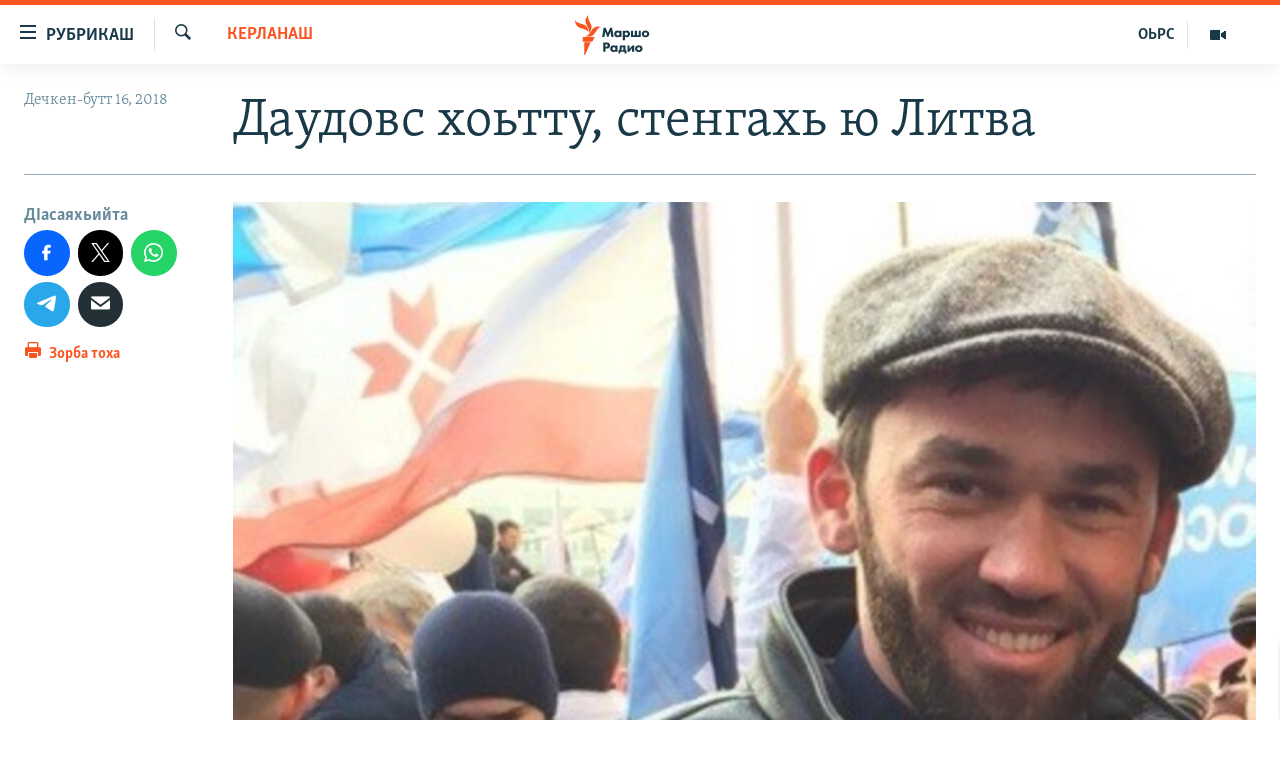

--- FILE ---
content_type: text/html; charset=utf-8
request_url: https://www.radiomarsho.com/a/28978339.html
body_size: 10589
content:

<!DOCTYPE html>
<html lang="ce" dir="ltr" class="no-js">
<head>
<link href="/Content/responsive/RFE/ce-CAU/RFE-ce-CAU.css?&amp;av=0.0.0.0&amp;cb=367" rel="stylesheet"/>
<script src="https://tags.radiomarsho.com/rferl-pangea/prod/utag.sync.js"></script> <script type='text/javascript' src='https://www.youtube.com/iframe_api' async></script>
<link rel="manifest" href="/manifest.json">
<script type="text/javascript">
//a general 'js' detection, must be on top level in <head>, due to CSS performance
document.documentElement.className = "js";
var cacheBuster = "367";
var appBaseUrl = "/";
var imgEnhancerBreakpoints = [0, 144, 256, 408, 650, 1023, 1597];
var isLoggingEnabled = false;
var isPreviewPage = false;
var isLivePreviewPage = false;
if (!isPreviewPage) {
window.RFE = window.RFE || {};
window.RFE.cacheEnabledByParam = window.location.href.indexOf('nocache=1') === -1;
const url = new URL(window.location.href);
const params = new URLSearchParams(url.search);
// Remove the 'nocache' parameter
params.delete('nocache');
// Update the URL without the 'nocache' parameter
url.search = params.toString();
window.history.replaceState(null, '', url.toString());
} else {
window.addEventListener('load', function() {
const links = window.document.links;
for (let i = 0; i < links.length; i++) {
links[i].href = '#';
links[i].target = '_self';
}
})
}
var pwaEnabled = true;
var swCacheDisabled;
</script>
<meta charset="utf-8" />
<title>Даудовс хоьтту, стенгахь ю Литва</title>
<meta name="description" content="Кадыров Рамзан Литвано &quot;Магнитскийн тептаре&quot; ваккхарх шена хетарг аьлла парламентан спикеро Даудов Мохьмада.
Карладоккху, шинарин Iуьйранна Литван мигранцин департаментан сайта тIехь зорбане даьккхина Оьрсийчоьнан 49 вахархо юкъахь а волуш&#160;Iаьржа тептар. Оцу тептаре баьхна, шайн пачхьалкхе..." />
<meta name="keywords" content="Керланаш" />
<meta name="viewport" content="width=device-width, initial-scale=1.0" />
<meta http-equiv="X-UA-Compatible" content="IE=edge" />
<meta name="robots" content="max-image-preview:large">
<link href="https://www.radiomarsho.com/a/28978339.html" rel="canonical" />
<meta name="apple-mobile-web-app-title" content="Маршо Радио" />
<meta name="apple-mobile-web-app-status-bar-style" content="black" />
<meta name="apple-itunes-app" content="app-id=475986784, app-argument=//28978339.ltr" />
<meta content="Даудовс хоьтту, стенгахь ю Литва" property="og:title" />
<meta content="Кадыров Рамзан Литвано &quot;Магнитскийн тептаре&quot; ваккхарх шена хетарг аьлла парламентан спикеро Даудов Мохьмада.
Карладоккху, шинарин Iуьйранна Литван мигранцин департаментан сайта тIехь зорбане даьккхина Оьрсийчоьнан 49 вахархо юкъахь а волуш Iаьржа тептар. Оцу тептаре баьхна, шайн пачхьалкхе..." property="og:description" />
<meta content="article" property="og:type" />
<meta content="https://www.radiomarsho.com/a/28978339.html" property="og:url" />
<meta content="Маршо Радио" property="og:site_name" />
<meta content="https://www.facebook.com/radiomarsho" property="article:publisher" />
<meta content="https://gdb.rferl.org/5637c116-f789-4282-88a4-c4a51c48e50c_cx0_cy5_cw0_w1200_h630.jpg" property="og:image" />
<meta content="1200" property="og:image:width" />
<meta content="630" property="og:image:height" />
<meta content="1237716472936500" property="fb:app_id" />
<meta content="summary_large_image" name="twitter:card" />
<meta content="@SomeAccount" name="twitter:site" />
<meta content="https://gdb.rferl.org/5637c116-f789-4282-88a4-c4a51c48e50c_cx0_cy5_cw0_w1200_h630.jpg" name="twitter:image" />
<meta content="Даудовс хоьтту, стенгахь ю Литва" name="twitter:title" />
<meta content="Кадыров Рамзан Литвано &quot;Магнитскийн тептаре&quot; ваккхарх шена хетарг аьлла парламентан спикеро Даудов Мохьмада.
Карладоккху, шинарин Iуьйранна Литван мигранцин департаментан сайта тIехь зорбане даьккхина Оьрсийчоьнан 49 вахархо юкъахь а волуш Iаьржа тептар. Оцу тептаре баьхна, шайн пачхьалкхе..." name="twitter:description" />
<link rel="amphtml" href="https://www.radiomarsho.com/amp/28978339.html" />
<script type="application/ld+json">{"articleSection":"Керланаш","isAccessibleForFree":true,"headline":"Даудовс хоьтту, стенгахь ю Литва","inLanguage":"ce-CAU","keywords":"Керланаш","author":{"@type":"Person","name":"Маршо Радио"},"datePublished":"2018-01-16 10:26:56Z","dateModified":"2018-01-16 10:28:56Z","publisher":{"logo":{"width":512,"height":220,"@type":"ImageObject","url":"https://www.radiomarsho.com/Content/responsive/RFE/ce-CAU/img/logo.png"},"@type":"NewsMediaOrganization","url":"https://www.radiomarsho.com","sameAs":["https://www.facebook.com/radiomarsho","https://twitter.com/radiomarsho","https://www.youtube.com/channel/UC_IQWI66_xyNcbS0uQtErcg","https://www.instagram.com/marsho.radio"],"name":"Маршо Радио","alternateName":"Юкъара.АгIанЦIе_Алт"},"@context":"https://schema.org","@type":"NewsArticle","mainEntityOfPage":"https://www.radiomarsho.com/a/28978339.html","url":"https://www.radiomarsho.com/a/28978339.html","description":"Кадыров Рамзан Литвано \u0022Магнитскийн тептаре\u0022 ваккхарх шена хетарг аьлла парламентан спикеро Даудов Мохьмада.\r\n Карладоккху, шинарин Iуьйранна Литван мигранцин департаментан сайта тIехь зорбане даьккхина Оьрсийчоьнан 49 вахархо юкъахь а волуш Iаьржа тептар. Оцу тептаре баьхна, шайн пачхьалкхе...","image":{"width":1080,"height":608,"@type":"ImageObject","url":"https://gdb.rferl.org/5637c116-f789-4282-88a4-c4a51c48e50c_cx0_cy5_cw0_w1080_h608.jpg"},"name":"Даудовс хоьтту, стенгахь ю Литва"}</script>
<script src="/Scripts/responsive/infographics.b?v=dVbZ-Cza7s4UoO3BqYSZdbxQZVF4BOLP5EfYDs4kqEo1&amp;av=0.0.0.0&amp;cb=367"></script>
<script src="/Scripts/responsive/loader.b?v=k-Glo3PZlmeSvzVLLV34AUzI5LZTYyUXn8VqJH3e4ug1&amp;av=0.0.0.0&amp;cb=367"></script>
<link rel="icon" type="image/svg+xml" href="/Content/responsive/RFE/img/webApp/favicon.svg" />
<link rel="alternate icon" href="/Content/responsive/RFE/img/webApp/favicon.ico" />
<link rel="mask-icon" color="#ea6903" href="/Content/responsive/RFE/img/webApp/favicon_safari.svg" />
<link rel="apple-touch-icon" sizes="152x152" href="/Content/responsive/RFE/img/webApp/ico-152x152.png" />
<link rel="apple-touch-icon" sizes="144x144" href="/Content/responsive/RFE/img/webApp/ico-144x144.png" />
<link rel="apple-touch-icon" sizes="114x114" href="/Content/responsive/RFE/img/webApp/ico-114x114.png" />
<link rel="apple-touch-icon" sizes="72x72" href="/Content/responsive/RFE/img/webApp/ico-72x72.png" />
<link rel="apple-touch-icon-precomposed" href="/Content/responsive/RFE/img/webApp/ico-57x57.png" />
<link rel="icon" sizes="192x192" href="/Content/responsive/RFE/img/webApp/ico-192x192.png" />
<link rel="icon" sizes="128x128" href="/Content/responsive/RFE/img/webApp/ico-128x128.png" />
<meta name="msapplication-TileColor" content="#ffffff" />
<meta name="msapplication-TileImage" content="/Content/responsive/RFE/img/webApp/ico-144x144.png" />
<link rel="preload" href="/Content/responsive/fonts/Skolar-Lt_Cyrl_v2.4.woff" type="font/woff" as="font" crossorigin="anonymous" />
<link rel="alternate" type="application/rss+xml" title="RFE/RL - Top Stories [RSS]" href="/api/" />
<link rel="sitemap" type="application/rss+xml" href="/sitemap.xml" />
</head>
<body class=" nav-no-loaded cc_theme pg-article print-lay-article js-category-to-nav nojs-images ">
<noscript><iframe src="https://www.googletagmanager.com/ns.html?id=GTM-WXZBPZ" height="0" width="0" style="display:none;visibility:hidden"></iframe></noscript><script type="text/javascript" data-cookiecategory="analytics">
window.dataLayer = window.dataLayer || [];window.dataLayer.push({ event: 'page_meta_ready',url:"https://www.radiomarsho.com/a/28978339.html",property_id:"437",article_uid:"28978339",page_title:"Даудовс хоьтту, стенгахь ю Литва",page_type:"article",content_type:"article",subcontent_type:"article",last_modified:"2018-01-16 10:28:56Z",pub_datetime:"2018-01-16 10:26:56Z",pub_year:"2018",pub_month:"01",pub_day:"16",pub_hour:"10",pub_weekday:"Tuesday",section:"керланаш",english_section:"news",byline:"",categories:"news",domain:"www.radiomarsho.com",language:"Chechen",language_service:"RFERL North Caucasus",platform:"web",copied:"no",copied_article:"",copied_title:"",runs_js:"Yes",cms_release:"8.43.0.0.367",enviro_type:"prod",slug:""});
if (top.location === self.location) { //if not inside of an IFrame
var renderGtm = "true";
if (renderGtm === "true") {
(function(w,d,s,l,i){w[l]=w[l]||[];w[l].push({'gtm.start':new Date().getTime(),event:'gtm.js'});var f=d.getElementsByTagName(s)[0],j=d.createElement(s),dl=l!='dataLayer'?'&l='+l:'';j.async=true;j.src='//www.googletagmanager.com/gtm.js?id='+i+dl;f.parentNode.insertBefore(j,f);})(window,document,'script','dataLayer','GTM-WXZBPZ');
}
}
</script>
<!--Analytics tag js version start-->
<script type="text/javascript" data-cookiecategory="analytics">
var utag_data={entity:"RFE",cms_release:"8.43.0.0.367",language:"Chechen",language_service:"RFERL North Caucasus",short_language_service:"CHE",property_id:"437",platform:"web",platform_short:"W",runs_js:"Yes",page_title:"Даудовс хоьтту, стенгахь ю Литва",page_type:"article",page_name:"Даудовс хоьтту, стенгахь ю Литва",content_type:"article",subcontent_type:"article",enviro_type:"prod",url:"https://www.radiomarsho.com/a/28978339.html",domain:"www.radiomarsho.com",pub_year:"2018",pub_month:"01",pub_day:"16",pub_hour:"10",pub_weekday:"Tuesday",copied:"no",copied_article:"",copied_title:"",byline:"",categories:"news",slug:"",section:"керланаш",english_section:"news",article_uid:"28978339"};
if(typeof(TealiumTagFrom)==='function' && typeof(TealiumTagSearchKeyword)==='function') {
var utag_from=TealiumTagFrom();var utag_searchKeyword=TealiumTagSearchKeyword();
if(utag_searchKeyword!=null && utag_searchKeyword!=='' && utag_data["search_keyword"]==null) utag_data["search_keyword"]=utag_searchKeyword;if(utag_from!=null && utag_from!=='') utag_data["from"]=TealiumTagFrom();}
if(window.top!== window.self&&utag_data.page_type==="snippet"){utag_data.page_type = 'iframe';}
try{if(window.top!==window.self&&window.self.location.hostname===window.top.location.hostname){utag_data.platform = 'self-embed';utag_data.platform_short = 'se';}}catch(e){if(window.top!==window.self&&window.self.location.search.includes("platformType=self-embed")){utag_data.platform = 'cross-promo';utag_data.platform_short = 'cp';}}
(function(a,b,c,d){ a="https://tags.radiomarsho.com/rferl-pangea/prod/utag.js"; b=document;c="script";d=b.createElement(c);d.src=a;d.type="text/java"+c;d.async=true; a=b.getElementsByTagName(c)[0];a.parentNode.insertBefore(d,a); })();
</script>
<!--Analytics tag js version end-->
<!-- Analytics tag management NoScript -->
<noscript>
<img style="position: absolute; border: none;" src="https://ssc.radiomarsho.com/b/ss/bbgprod,bbgentityrferl/1/G.4--NS/1247287453?pageName=rfe%3ache%3aw%3aarticle%3a%d0%94%d0%b0%d1%83%d0%b4%d0%be%d0%b2%d1%81%20%d1%85%d0%be%d1%8c%d1%82%d1%82%d1%83%2c%20%d1%81%d1%82%d0%b5%d0%bd%d0%b3%d0%b0%d1%85%d1%8c%20%d1%8e%20%d0%9b%d0%b8%d1%82%d0%b2%d0%b0&amp;c6=%d0%94%d0%b0%d1%83%d0%b4%d0%be%d0%b2%d1%81%20%d1%85%d0%be%d1%8c%d1%82%d1%82%d1%83%2c%20%d1%81%d1%82%d0%b5%d0%bd%d0%b3%d0%b0%d1%85%d1%8c%20%d1%8e%20%d0%9b%d0%b8%d1%82%d0%b2%d0%b0&amp;v36=8.43.0.0.367&amp;v6=D=c6&amp;g=https%3a%2f%2fwww.radiomarsho.com%2fa%2f28978339.html&amp;c1=D=g&amp;v1=D=g&amp;events=event1,event52&amp;c16=rferl%20north%20caucasus&amp;v16=D=c16&amp;c5=news&amp;v5=D=c5&amp;ch=%d0%9a%d0%b5%d1%80%d0%bb%d0%b0%d0%bd%d0%b0%d1%88&amp;c15=chechen&amp;v15=D=c15&amp;c4=article&amp;v4=D=c4&amp;c14=28978339&amp;v14=D=c14&amp;v20=no&amp;c17=web&amp;v17=D=c17&amp;mcorgid=518abc7455e462b97f000101%40adobeorg&amp;server=www.radiomarsho.com&amp;pageType=D=c4&amp;ns=bbg&amp;v29=D=server&amp;v25=rfe&amp;v30=437&amp;v105=D=User-Agent " alt="analytics" width="1" height="1" /></noscript>
<!-- End of Analytics tag management NoScript -->
<!--*** Accessibility links - For ScreenReaders only ***-->
<section>
<div class="sr-only">
<h2>ТIекхочийла долу линкаш</h2>
<ul>
<li><a href="#content" data-disable-smooth-scroll="1">Юкъахдита, чулацам гайта</a></li>
<li><a href="#navigation" data-disable-smooth-scroll="1">Юкъахдита, навигаци гайта</a></li>
<li><a href="#txtHeaderSearch" data-disable-smooth-scroll="1">Юкъахдита, кхидIа лаха</a></li>
</ul>
</div>
</section>
<div dir="ltr">
<div id="page">
<aside>
<div class="c-lightbox overlay-modal">
<div class="c-lightbox__intro">
<h2 class="c-lightbox__intro-title"></h2>
<button class="btn btn--rounded c-lightbox__btn c-lightbox__intro-next" title="РогIера">
<span class="ico ico--rounded ico-chevron-forward"></span>
<span class="sr-only">РогIера</span>
</button>
</div>
<div class="c-lightbox__nav">
<button class="btn btn--rounded c-lightbox__btn c-lightbox__btn--close" title="ДIакъовла">
<span class="ico ico--rounded ico-close"></span>
<span class="sr-only">ДIакъовла</span>
</button>
<button class="btn btn--rounded c-lightbox__btn c-lightbox__btn--prev" title="Хьалхара">
<span class="ico ico--rounded ico-chevron-backward"></span>
<span class="sr-only">Хьалхара</span>
</button>
<button class="btn btn--rounded c-lightbox__btn c-lightbox__btn--next" title="РогIера">
<span class="ico ico--rounded ico-chevron-forward"></span>
<span class="sr-only">РогIера</span>
</button>
</div>
<div class="c-lightbox__content-wrap">
<figure class="c-lightbox__content">
<span class="c-spinner c-spinner--lightbox">
<img src="/Content/responsive/img/player-spinner.png"
alt="Сабардахьара ахь"
title="Сабардахьара ахь" />
</span>
<div class="c-lightbox__img">
<div class="thumb">
<img src="" alt="" />
</div>
</div>
<figcaption>
<div class="c-lightbox__info c-lightbox__info--foot">
<span class="c-lightbox__counter"></span>
<span class="caption c-lightbox__caption"></span>
</div>
</figcaption>
</figure>
</div>
<div class="hidden">
<div class="content-advisory__box content-advisory__box--lightbox">
<span class="content-advisory__box-text">This image contains sensitive content which some people may find offensive or disturbing.</span>
<button class="btn btn--transparent content-advisory__box-btn m-t-md" value="text" type="button">
<span class="btn__text">
Click to reveal
</span>
</button>
</div>
</div>
</div>
<div class="print-dialogue">
<div class="container">
<h3 class="print-dialogue__title section-head">Print Options:</h3>
<div class="print-dialogue__opts">
<ul class="print-dialogue__opt-group">
<li class="form__group form__group--checkbox">
<input class="form__check " id="checkboxImages" name="checkboxImages" type="checkbox" checked="checked" />
<label for="checkboxImages" class="form__label m-t-md">Images</label>
</li>
<li class="form__group form__group--checkbox">
<input class="form__check " id="checkboxMultimedia" name="checkboxMultimedia" type="checkbox" checked="checked" />
<label for="checkboxMultimedia" class="form__label m-t-md">Multimedia</label>
</li>
</ul>
<ul class="print-dialogue__opt-group">
<li class="form__group form__group--checkbox">
<input class="form__check " id="checkboxEmbedded" name="checkboxEmbedded" type="checkbox" checked="checked" />
<label for="checkboxEmbedded" class="form__label m-t-md">Embedded Content</label>
</li>
<li class="form__group form__group--checkbox">
<input class="form__check " id="checkboxComments" name="checkboxComments" type="checkbox" />
<label for="checkboxComments" class="form__label m-t-md"> Comments</label>
</li>
</ul>
</div>
<div class="print-dialogue__buttons">
<button class="btn btn--secondary close-button" type="button" title="ДIаяккха">
<span class="btn__text ">ДIаяккха</span>
</button>
<button class="btn btn-cust-print m-l-sm" type="button" title="Зорба тоха">
<span class="btn__text ">Зорба тоха</span>
</button>
</div>
</div>
</div>
<div class="ctc-message pos-fix">
<div class="ctc-message__inner">Линкана копи йина</div>
</div>
</aside>
<div class="hdr-20 hdr-20--big">
<div class="hdr-20__inner">
<div class="hdr-20__max pos-rel">
<div class="hdr-20__side hdr-20__side--primary d-flex">
<label data-for="main-menu-ctrl" data-switcher-trigger="true" data-switch-target="main-menu-ctrl" class="burger hdr-trigger pos-rel trans-trigger" data-trans-evt="click" data-trans-id="menu">
<span class="ico ico-close hdr-trigger__ico hdr-trigger__ico--close burger__ico burger__ico--close"></span>
<span class="ico ico-menu hdr-trigger__ico hdr-trigger__ico--open burger__ico burger__ico--open"></span>
<span class="burger__label">РУБРИКАШ</span>
</label>
<div class="menu-pnl pos-fix trans-target" data-switch-target="main-menu-ctrl" data-trans-id="menu">
<div class="menu-pnl__inner">
<nav class="main-nav menu-pnl__item menu-pnl__item--first">
<ul class="main-nav__list accordeon" data-analytics-tales="false" data-promo-name="link" data-location-name="nav,secnav">
<li class="main-nav__item">
<a class="main-nav__item-name main-nav__item-name--link" href="/Артиклаш" title="Таханлера теманаш" data-item-name="top-news" >Таханлера теманаш</a>
</li>
<li class="main-nav__item">
<a class="main-nav__item-name main-nav__item-name--link" href="/chechen-podcast" title="Подкасташ" data-item-name="podcasts1" >Подкасташ</a>
</li>
<li class="main-nav__item">
<a class="main-nav__item-name main-nav__item-name--link" href="/p/7652.html" title="Мултимедиа" data-item-name="multimedia" >Мултимедиа</a>
</li>
</ul>
</nav>
<div class="menu-pnl__item">
<a href="https://www.kavkazr.com" class="menu-pnl__item-link" alt="Оьрсийн маттахь">Оьрсийн маттахь</a>
</div>
<div class="menu-pnl__item menu-pnl__item--social">
<h5 class="menu-pnl__sub-head">Лаха тхо</h5>
<a href="https://www.facebook.com/radiomarsho" title="Тхо Facebook-ехь" data-analytics-text="follow_on_facebook" class="btn btn--rounded btn--social-inverted menu-pnl__btn js-social-btn btn-facebook" target="_blank" rel="noopener">
<span class="ico ico-facebook-alt ico--rounded"></span>
</a>
<a href="https://twitter.com/radiomarsho" title="Тхо Twitter-ехь" data-analytics-text="follow_on_twitter" class="btn btn--rounded btn--social-inverted menu-pnl__btn js-social-btn btn-twitter" target="_blank" rel="noopener">
<span class="ico ico-twitter ico--rounded"></span>
</a>
<a href="https://www.youtube.com/channel/UC_IQWI66_xyNcbS0uQtErcg" title="Тхо Youtube-хь" data-analytics-text="follow_on_youtube" class="btn btn--rounded btn--social-inverted menu-pnl__btn js-social-btn btn-youtube" target="_blank" rel="noopener">
<span class="ico ico-youtube ico--rounded"></span>
</a>
<a href="https://www.instagram.com/marsho.radio" title="Тхо Instagram-хь" data-analytics-text="follow_on_instagram" class="btn btn--rounded btn--social-inverted menu-pnl__btn js-social-btn btn-instagram" target="_blank" rel="noopener">
<span class="ico ico-instagram ico--rounded"></span>
</a>
<a href="" title="Follow on WhatsApp" data-analytics-text="follow_on_whatsapp" class="btn btn--rounded btn--social-inverted menu-pnl__btn js-social-btn btn-whatsapp visible-xs-inline-block visible-sm-inline-block" target="_blank" rel="noopener">
<span class="ico ico-whatsapp ico--rounded"></span>
</a>
</div>
<div class="menu-pnl__item">
<a href="/navigation/allsites" class="menu-pnl__item-link">
<span class="ico ico-languages "></span>
Маршо Радион ерриг сайташ
</a>
</div>
</div>
</div>
<label data-for="top-search-ctrl" data-switcher-trigger="true" data-switch-target="top-search-ctrl" class="top-srch-trigger hdr-trigger">
<span class="ico ico-close hdr-trigger__ico hdr-trigger__ico--close top-srch-trigger__ico top-srch-trigger__ico--close"></span>
<span class="ico ico-search hdr-trigger__ico hdr-trigger__ico--open top-srch-trigger__ico top-srch-trigger__ico--open"></span>
</label>
<div class="srch-top srch-top--in-header" data-switch-target="top-search-ctrl">
<div class="container">
<form action="/s" class="srch-top__form srch-top__form--in-header" id="form-topSearchHeader" method="get" role="search"><label for="txtHeaderSearch" class="sr-only">Лаха</label>
<input type="text" id="txtHeaderSearch" name="k" placeholder="Текст лаха" accesskey="s" value="" class="srch-top__input analyticstag-event" onkeydown="if (event.keyCode === 13) { FireAnalyticsTagEventOnSearch('search', $dom.get('#txtHeaderSearch')[0].value) }" />
<button title="Лаха" type="submit" class="btn btn--top-srch analyticstag-event" onclick="FireAnalyticsTagEventOnSearch('search', $dom.get('#txtHeaderSearch')[0].value) ">
<span class="ico ico-search"></span>
</button></form>
</div>
</div>
<a href="/" class="main-logo-link">
<img src="/Content/responsive/RFE/ce-CAU/img/logo-compact.svg" class="main-logo main-logo--comp" alt="site logo">
<img src="/Content/responsive/RFE/ce-CAU/img/logo.svg" class="main-logo main-logo--big" alt="site logo">
</a>
</div>
<div class="hdr-20__side hdr-20__side--secondary d-flex">
<a href="/p/7652.html" title="Мултимедиа" class="hdr-20__secondary-item" data-item-name="video">
<span class="ico ico-video hdr-20__secondary-icon"></span>
</a>
<a href="https://www.kavkazr.com/" title="ОЬРС" class="hdr-20__secondary-item hdr-20__secondary-item--lang" data-item-name="satellite">
ОЬРС
</a>
<a href="/s" title="Лаха" class="hdr-20__secondary-item hdr-20__secondary-item--search" data-item-name="search">
<span class="ico ico-search hdr-20__secondary-icon hdr-20__secondary-icon--search"></span>
</a>
<div class="srch-bottom">
<form action="/s" class="srch-bottom__form d-flex" id="form-bottomSearch" method="get" role="search"><label for="txtSearch" class="sr-only">Лаха</label>
<input type="search" id="txtSearch" name="k" placeholder="Текст лаха" accesskey="s" value="" class="srch-bottom__input analyticstag-event" onkeydown="if (event.keyCode === 13) { FireAnalyticsTagEventOnSearch('search', $dom.get('#txtSearch')[0].value) }" />
<button title="Лаха" type="submit" class="btn btn--bottom-srch analyticstag-event" onclick="FireAnalyticsTagEventOnSearch('search', $dom.get('#txtSearch')[0].value) ">
<span class="ico ico-search"></span>
</button></form>
</div>
</div>
<img src="/Content/responsive/RFE/ce-CAU/img/logo-print.gif" class="logo-print" alt="site logo">
<img src="/Content/responsive/RFE/ce-CAU/img/logo-print_color.png" class="logo-print logo-print--color" alt="site logo">
</div>
</div>
</div>
<script>
if (document.body.className.indexOf('pg-home') > -1) {
var nav2In = document.querySelector('.hdr-20__inner');
var nav2Sec = document.querySelector('.hdr-20__side--secondary');
var secStyle = window.getComputedStyle(nav2Sec);
if (nav2In && window.pageYOffset < 150 && secStyle['position'] !== 'fixed') {
nav2In.classList.add('hdr-20__inner--big')
}
}
</script>
<div class="c-hlights c-hlights--breaking c-hlights--no-item" data-hlight-display="mobile,desktop">
<div class="c-hlights__wrap container p-0">
<div class="c-hlights__nav">
<a role="button" href="#" title="Хьалхара">
<span class="ico ico-chevron-backward m-0"></span>
<span class="sr-only">Хьалхара</span>
</a>
<a role="button" href="#" title="РогIера">
<span class="ico ico-chevron-forward m-0"></span>
<span class="sr-only">РогIера</span>
</a>
</div>
<span class="c-hlights__label">
<span class="">ЦIеххьана кхаьчна хаам!</span>
<span class="switcher-trigger">
<label data-for="more-less-1" data-switcher-trigger="true" class="switcher-trigger__label switcher-trigger__label--more p-b-0" title="КХИН А дукха гайта">
<span class="ico ico-chevron-down"></span>
</label>
<label data-for="more-less-1" data-switcher-trigger="true" class="switcher-trigger__label switcher-trigger__label--less p-b-0" title="### Гайта йоца ###">
<span class="ico ico-chevron-up"></span>
</label>
</span>
</span>
<ul class="c-hlights__items switcher-target" data-switch-target="more-less-1">
</ul>
</div>
</div> <div id="content">
<main class="container">
<div class="hdr-container">
<div class="row">
<div class="col-category col-xs-12 col-md-2 pull-left"> <div class="category js-category">
<a class="" href="/z/3066">Керланаш</a> </div>
</div><div class="col-title col-xs-12 col-md-10 pull-right"> <h1 class="title pg-title">
Даудовс хоьтту, стенгахь ю Литва
</h1>
</div><div class="col-publishing-details col-xs-12 col-sm-12 col-md-2 pull-left"> <div class="publishing-details ">
<div class="published">
<span class="date" >
<time pubdate="pubdate" datetime="2018-01-16T13:26:56+03:00">
Дечкен-бутт 16, 2018
</time>
</span>
</div>
</div>
</div><div class="col-lg-12 separator"> <div class="separator">
<hr class="title-line" />
</div>
</div><div class="col-multimedia col-xs-12 col-md-10 pull-right"> <div class="cover-media">
<figure class="media-image js-media-expand">
<div class="img-wrap">
<div class="thumb thumb16_9">
<img src="https://gdb.rferl.org/5637c116-f789-4282-88a4-c4a51c48e50c_cx0_cy5_cw0_w250_r1_s.jpg" alt="" />
</div>
</div>
</figure>
</div>
</div><div class="col-xs-12 col-md-2 pull-left article-share pos-rel"> <div class="share--box">
<aside class="share flex-column js-share--apply-sticky js-share--expandable js-share--horizontal" >
<span class="label label--share">ДIасаяхьийта</span>
<ul class="share__list">
<li class="share__item">
<a href="https://facebook.com/sharer.php?u=https%3a%2f%2fwww.radiomarsho.com%2fa%2f28978339.html"
data-analytics-text="share_on_facebook"
title="ДIахIоттае Facebook-хь" target="_blank"
class="btn btn--rounded btn-facebook js-social-btn">
<span class="ico ico--rounded ico-facebook ico--l"></span>
</a>
</li>
<li class="share__item">
<a href="https://twitter.com/share?url=https%3a%2f%2fwww.radiomarsho.com%2fa%2f28978339.html&amp;text=%d0%94%d0%b0%d1%83%d0%b4%d0%be%d0%b2%d1%81+%d1%85%d0%be%d1%8c%d1%82%d1%82%d1%83%2c+%d1%81%d1%82%d0%b5%d0%bd%d0%b3%d0%b0%d1%85%d1%8c+%d1%8e+%d0%9b%d0%b8%d1%82%d0%b2%d0%b0"
data-analytics-text="share_on_twitter"
title="ДIахIоттае Twitter-хь" target="_blank"
class="btn btn--rounded btn-twitter js-social-btn">
<span class="ico ico--rounded ico-twitter ico--l"></span>
</a>
</li>
<li class="share__item">
<span class="visible-xs-inline-block visible-sm-inline-block">
<a href="whatsapp://send?text=https%3a%2f%2fwww.radiomarsho.com%2fa%2f28978339.html"
data-analytics-text="share_on_whatsapp"
title="WhatsApp" target="_blank"
class="btn btn--rounded btn-whatsapp js-social-btn">
<span class="ico ico--rounded ico-whatsapp ico--l"></span>
</a>
</span>
</li>
<li class="share__item">
<span class="visible-md-inline-block visible-lg-inline-block">
<a href="https://web.whatsapp.com/send?text=https%3a%2f%2fwww.radiomarsho.com%2fa%2f28978339.html"
data-analytics-text="share_on_whatsapp_desktop"
title="ДIасаяхьийта WhatsApp-хула" target="_blank"
class="btn btn--rounded btn-whatsapp js-social-btn">
<span class="ico ico--rounded ico-whatsapp ico--l"></span>
</a>
</span>
</li>
<li class="share__item">
<a href="https://telegram.me/share/url?url=https%3a%2f%2fwww.radiomarsho.com%2fa%2f28978339.html"
data-analytics-text="share_on_telegram"
title="ДIасаяхьийта Telegram-хь" target="_blank"
class="btn btn--rounded btn-telegram js-social-btn">
<span class="ico ico--rounded ico-telegram ico--l"></span>
</a>
</li>
<li class="share__item">
<a href="mailto:?body=https%3a%2f%2fwww.radiomarsho.com%2fa%2f28978339.html&amp;subject=Даудовс хоьтту, стенгахь ю Литва"
title="ДIахьийта доттагIчуьнга"
class="btn btn--rounded btn-email ">
<span class="ico ico--rounded ico-email ico--l"></span>
</a>
</li>
<li class="share__item share__item--sharing-more">
<a title="Схьабелла вовшашка дIасаяхьийта аьтто" data-title-additional="Fewer options" class="btn btn--rounded btn--show-more hidden">
<span class="ico ico--rounded ico-ellipsis ico--l"></span>
</a>
</li>
</ul>
</aside>
<div class="sticky-share-container" style="display:none">
<div class="container">
<a href="https://www.radiomarsho.com" id="logo-sticky-share">&nbsp;</a>
<div class="pg-title pg-title--sticky-share">
Даудовс хоьтту, стенгахь ю Литва
</div>
<div class="sticked-nav-actions">
<aside class="share share--sticky js-share--expandable">
<span class="label label--share">ДIасаяхьийта </span>
<ul class="share__list">
<li class="share__item share__item--horizontal">
<a href="https://facebook.com/sharer.php?u=https%3a%2f%2fwww.radiomarsho.com%2fa%2f28978339.html"
data-analytics-text="share_on_facebook"
title="ДIахIоттае Facebook-хь" target="_blank"
class="btn btn--rounded btn-facebook js-social-btn">
<span class="ico ico--rounded ico-facebook ico--s"></span>
</a>
</li>
<li class="share__item share__item--horizontal">
<a href="https://twitter.com/share?url=https%3a%2f%2fwww.radiomarsho.com%2fa%2f28978339.html&amp;text=%d0%94%d0%b0%d1%83%d0%b4%d0%be%d0%b2%d1%81+%d1%85%d0%be%d1%8c%d1%82%d1%82%d1%83%2c+%d1%81%d1%82%d0%b5%d0%bd%d0%b3%d0%b0%d1%85%d1%8c+%d1%8e+%d0%9b%d0%b8%d1%82%d0%b2%d0%b0"
data-analytics-text="share_on_twitter"
title="ДIахIоттае Twitter-хь" target="_blank"
class="btn btn--rounded btn-twitter js-social-btn">
<span class="ico ico--rounded ico-twitter ico--s"></span>
</a>
</li>
<li class="share__item share__item--horizontal">
<span class="visible-xs-inline-block visible-sm-inline-block">
<a href="whatsapp://send?text=https%3a%2f%2fwww.radiomarsho.com%2fa%2f28978339.html"
data-analytics-text="share_on_whatsapp"
title="WhatsApp" target="_blank"
class="btn btn--rounded btn-whatsapp js-social-btn">
<span class="ico ico--rounded ico-whatsapp ico--s"></span>
</a>
</span>
</li>
<li class="share__item share__item--additional share__item--horizontal">
<span class="visible-md-inline-block visible-lg-inline-block">
<a href="https://web.whatsapp.com/send?text=https%3a%2f%2fwww.radiomarsho.com%2fa%2f28978339.html"
data-analytics-text="share_on_whatsapp_desktop"
title="ДIасаяхьийта WhatsApp-хула" target="_blank"
class="btn btn--rounded btn-whatsapp js-social-btn">
<span class="ico ico--rounded ico-whatsapp ico--s"></span>
</a>
</span>
</li>
<li class="share__item share__item--additional share__item--horizontal">
<a href="https://telegram.me/share/url?url=https%3a%2f%2fwww.radiomarsho.com%2fa%2f28978339.html"
data-analytics-text="share_on_telegram"
title="ДIасаяхьийта Telegram-хь" target="_blank"
class="btn btn--rounded btn-telegram js-social-btn">
<span class="ico ico--rounded ico-telegram ico--s"></span>
</a>
</li>
<li class="share__item share__item--additional share__item--horizontal">
<a href="mailto:?body=https%3a%2f%2fwww.radiomarsho.com%2fa%2f28978339.html&amp;subject=Даудовс хоьтту, стенгахь ю Литва"
title="ДIахьийта доттагIчуьнга"
class="btn btn--rounded btn-email ">
<span class="ico ico--rounded ico-email ico--s"></span>
</a>
</li>
<li class="share__item share__item--sharing-more">
<a title="Схьабелла вовшашка дIасаяхьийта аьтто" data-title-additional="Fewer options" class="btn btn--rounded btn--show-more hidden">
<span class="ico ico--rounded ico-ellipsis ico--s"></span>
</a>
</li>
</ul>
</aside>
</div>
</div>
</div>
<div class="links">
<p class="link-print visible-md visible-lg buttons p-0">
<button class="btn btn--link btn-print p-t-0" onclick="if (typeof FireAnalyticsTagEvent === 'function') {FireAnalyticsTagEvent({ on_page_event: 'print_story' });}return false" title="(CTRL+P)">
<span class="ico ico-print"></span>
<span class="btn__text">Зорба тоха</span>
</button>
</p>
</div>
</div>
</div>
</div>
</div>
<div class="body-container">
<div class="row">
<div class="col-xs-12 col-sm-12 col-md-10 col-lg-10 pull-right">
<div class="row">
<div class="col-xs-12 col-sm-12 col-md-8 col-lg-8 pull-left bottom-offset content-offset">
<div id="article-content" class="content-floated-wrap fb-quotable">
<div class="wsw">
<p>Кадыров Рамзан Литвано &quot;Магнитскийн тептаре&quot; ваккхарх шена хетарг аьлла парламентан спикеро Даудов Мохьмада.</p>
<p>Карладоккху, шинарин Iуьйранна Литван мигранцин департаментан сайта тIехь зорбане даьккхина Оьрсийчоьнан 49 вахархо юкъахь а волуш Iаьржа тептар. Оцу тептаре баьхна, шайн пачхьалкхе бахкар а доьхкуш, Нохчийчоьнан куьйгалхо Кадыров Рамзан а, парламентан спикер Даудов Мохьмад а, чоьхьарчу гIуллакхийн министраллан гIовс Алаудинов Апти а.</p>
<p>Оцу керлачу хаамо самукъадаьккхина шен аьлла Даудовс.</p>
<p>&quot;Лакхара охьа, лахара хьала, диагоналехь а йийишира ас и информаци, амма цхьана а хIуманах ца кхийтира. Тептар го, сайн цIе а къаьста, амма тIе ца кхуьу, ян мукъана а стенгахь ю и Литва&quot;, - хоьтту спикеро.</p>
<p>Нохчийчоьнан куьйгалхо Литвас Iаьржачу тептаре ваккхар &quot;кIад&quot; болуш хIума дац, цкъа а интересе ца хетта Кадыровна и пачхьалкх аьлла, дIахьедар дира Кадыров Рамзанан пресс-секретара Каримов Iалвис а.</p>
<p> </p>
</div>
</div>
</div>
<div class="col-xs-12 col-sm-12 col-md-4 col-lg-4 pull-left design-top-offset"> <div class="region">
<div class="media-block-wrap" id="wrowblock-32550_21" data-area-id=R1_1>
<div class="podcast-wg aslp">
<div class="aslp__mmp" data-src="/podcast/player/33591824/134217728/32/638987205718230000"></div>
<div class="aslp__control pos-rel aslp__control--full">
<div class="img-wrap aslp__control-img-w">
<div class="thumb thumb1_1">
<noscript class="nojs-img">
<img src="https://gdb.rferl.org/01000000-0aff-0242-5f6c-08db216abfe4_w50_r5.png" alt="Маршонан подкаст" />
</noscript>
<img data-src="https://gdb.rferl.org/01000000-0aff-0242-5f6c-08db216abfe4_w50_r5.png" src="" class="" alt="Маршонан подкаст" />
</div>
</div>
<div class="podcast-wg__overlay-content pos-abs aslp__control-overlay">
<span class="ico ico-audio-rounded aslp__control-ico aslp__control-ico--pw aslp__control-ico--play aslp__control-ico--swirl-in"></span>
<span class="ico ico-pause-rounded aslp__control-ico aslp__control-ico--pw aslp__control-ico--pause aslp__control-ico--swirl-out"></span>
<span class="aslp__control-ico aslp__control-ico--pw aslp__control-ico--load"></span>
</div>
</div>
<div class="podcast-wg__label ta-c">ТIаьххьара эпизод</div>
<a class="podcast-wg__link" href="/a/33591824.html" title="Кадыров бахьана долуш балха лелаш вац Керимов Сулейман | МАРШОНАН ПОДКАСТ #123">
<div class="podcast-wg__title ta-c">Кадыров бахьана долуш балха лелаш вац Керимов Сулейман | МАРШОНАН ПОДКАСТ #123</div>
</a>
<a class="podcast-wg__link" href="/z/22912" title="Маршонан подкаст">
<div class="podcast-wg__zone-title ta-c">Маршонан подкаст</div>
</a>
<div class="podcast-sub">
<div class="podcast-sub__btn-outer podcast-sub__btn-outer--widget">
<a class="btn podcast-sub__sub-btn--widget podcast-sub__sub-btn" href="/podcast/sublink/22912" rel="noopener" target="_blank" title="Йазло">
<span class="btn__text">
Йазло
</span>
</a>
</div>
<div class="podcast-sub__overlay">
<div class="podcast-sub__modal-outer d-flex">
<div class="podcast-sub__modal">
<div class="podcast-sub__modal-top">
<div class="img-wrap podcast-sub__modal-top-img-w">
<div class="thumb thumb1_1">
<img data-src="https://gdb.rferl.org/01000000-0aff-0242-5f6c-08db216abfe4_w50_r5.png" alt="Маршонан подкаст" />
</div>
</div>
<div class="podcast-sub__modal-top-ico">
<span class="ico ico-close"></span>
</div>
<h3 class="title podcast-sub__modal-title">Йазло</h3>
</div>
<a class="podcast-sub__modal-link podcast-sub__modal-link--apple" href="https://podcasts.apple.com/us/podcast/%D0%BC%D0%B0%D1%80%D1%88%D0%BE%D0%BD%D0%B0%D0%BD-%D0%BF%D0%BE%D0%B4%D0%BA%D0%B0%D1%81%D1%82/id1678509244" target="_blank" rel="noopener">
<span class="ico ico-apple-podcast"></span>
Apple Podcasts
</a>
<a class="podcast-sub__modal-link podcast-sub__modal-link--spotify" href="https://open.spotify.com/show/0kQkPfJxoPLOChEWg4grqJ" target="_blank" rel="noopener">
<span class="ico ico-spotify"></span>
Spotify
</a>
<a class="podcast-sub__modal-link podcast-sub__modal-link--youtube" href="https://www.youtube.com/playlist?list=PL09535-btaXh0NxsGSAOm4yGgOKWve4bi" target="_blank" rel="noopener">
<span class="ico ico-youtube"></span>
YouTube
</a>
<a class="podcast-sub__modal-link podcast-sub__modal-link--rss" href="/podcast/?zoneId=22912" target="_blank" rel="noopener">
<span class="ico ico-podcast"></span>
Йазло
</a>
</div>
</div>
</div>
</div>
</div>
</div>
<div class="media-block-wrap" id="wrowblock-12639_21" data-area-id=R2_1>
<h2 class="section-head">
Керланаш </h2>
<div class="row">
<ul>
</ul>
</div><a class="link-more" href="/z/3066">Кхин а</a>
</div>
<div class="media-block-wrap" id="wrowblock-12641_21" data-area-id=R4_1>
<h2 class="section-head">
<a href="/Multimedia"><span class="ico ico-chevron-forward pull-right flip"></span>Мултимедиа</a> </h2>
<div class="row">
<ul>
</ul>
</div><a class="link-more" href="/Multimedia">Кхин а</a>
</div>
</div>
</div>
</div>
</div>
</div>
</div>
</main>
<div class="container">
<div class="row">
<div class="col-xs-12 col-sm-12 col-md-12 col-lg-12">
<div class="slide-in-wg suspended" data-cookie-id="wgt-61498-2660279">
<div class="wg-hiding-area">
<span class="ico ico-arrow-right"></span>
<div class="media-block-wrap">
<h2 class="section-head">Оха хьоьхург</h2>
<div class="row">
<ul>
<li class="col-xs-12 col-sm-12 col-md-12 col-lg-12 mb-grid">
<div class="media-block ">
<a href="https://www.facebook.com/radiomarsho" class="img-wrap img-wrap--t-spac img-wrap--size-4 img-wrap--float" title="Язло тхан Facebook-е">
<div class="thumb thumb16_9">
<noscript class="nojs-img">
<img src="https://gdb.rferl.org/37b8f0f9-29dd-4d2a-89fd-799de1974e89_cx0_cy5_cw0_w100_r1.jpg" alt="" />
</noscript>
<img data-src="https://gdb.rferl.org/37b8f0f9-29dd-4d2a-89fd-799de1974e89_cx0_cy5_cw0_w33_r1.jpg" src="" alt="" class=""/>
</div>
</a>
<div class="media-block__content media-block__content--h">
<a href="https://www.facebook.com/radiomarsho">
<h4 class="media-block__title media-block__title--size-4" title="Язло тхан Facebook-е">
Язло тхан Facebook-е
</h4>
</a>
</div>
</div>
</li>
</ul>
</div>
</div>
</div>
</div>
</div>
</div>
</div>
<a class="btn pos-abs p-0 lazy-scroll-load" data-ajax="true" data-ajax-mode="replace" data-ajax-update="#ymla-section" data-ajax-url="/part/section/5/7635" href="/p/7635.html" loadonce="true" title="Кхин а">​</a> <div id="ymla-section" class="clear ymla-section"></div>
</div>
<footer role="contentinfo">
<div id="foot" class="foot">
<div class="container">
<div class="foot-nav collapsed" id="foot-nav">
<div class="menu">
<ul class="items">
<li class="socials block-socials">
<span class="handler" id="socials-handler">
Лаха тхо
</span>
<div class="inner">
<ul class="subitems follow">
<li>
<a href="https://www.facebook.com/radiomarsho" title="Тхо Facebook-ехь" data-analytics-text="follow_on_facebook" class="btn btn--rounded js-social-btn btn-facebook" target="_blank" rel="noopener">
<span class="ico ico-facebook-alt ico--rounded"></span>
</a>
</li>
<li>
<a href="https://twitter.com/radiomarsho" title="Тхо Twitter-ехь" data-analytics-text="follow_on_twitter" class="btn btn--rounded js-social-btn btn-twitter" target="_blank" rel="noopener">
<span class="ico ico-twitter ico--rounded"></span>
</a>
</li>
<li>
<a href="https://www.youtube.com/channel/UC_IQWI66_xyNcbS0uQtErcg" title="Тхо Youtube-хь" data-analytics-text="follow_on_youtube" class="btn btn--rounded js-social-btn btn-youtube" target="_blank" rel="noopener">
<span class="ico ico-youtube ico--rounded"></span>
</a>
</li>
<li>
<a href="https://www.instagram.com/marsho.radio" title="Тхо Instagram-хь" data-analytics-text="follow_on_instagram" class="btn btn--rounded js-social-btn btn-instagram" target="_blank" rel="noopener">
<span class="ico ico-instagram ico--rounded"></span>
</a>
</li>
<li>
<a href="/rssfeeds" title="RSS" data-analytics-text="follow_on_rss" class="btn btn--rounded js-social-btn btn-rss" >
<span class="ico ico-rss ico--rounded"></span>
</a>
</li>
</ul>
</div>
</li>
<li class="block-primary collapsed collapsible item">
<span class="handler">
МАРШО РАДИО
<span title="close tab" class="ico ico-chevron-up"></span>
<span title="open tab" class="ico ico-chevron-down"></span>
<span title="add" class="ico ico-plus"></span>
<span title="remove" class="ico ico-minus"></span>
</span>
<div class="inner">
<ul class="subitems">
<li class="subitem">
<a class="handler" href="/p/5123.html" title="Маршо Радион низамаш" >Маршо Радион низамаш</a>
</li>
<li class="subitem">
<a class="handler" href="/p/5122.html" title="Информаци" >Информаци</a>
</li>
<li class="subitem">
<a class="handler" href="/сайтана-дуьхьалояр-дастар" title="Сайтана дуьхьалояр дастар" >Сайтана дуьхьалояр дастар</a>
</li>
<li class="subitem">
<a class="handler" href="/p/9181.html" title="Тхоьца зIе" >Тхоьца зIе</a>
</li>
</ul>
</div>
</li>
</ul>
</div>
</div>
<div class="foot__item foot__item--copyrights">
<p class="copyright">Маршо Радио © 2025 RFE/RL, Inc. Ерриг бакъонаш ларъйеш ю</p>
</div>
</div>
</div>
</footer> </div>
</div>
<script src="https://cdn.onesignal.com/sdks/web/v16/OneSignalSDK.page.js" defer></script>
<script>
if (!isPreviewPage) {
window.OneSignalDeferred = window.OneSignalDeferred || [];
OneSignalDeferred.push(function(OneSignal) {
OneSignal.init({
appId: "e4b370d6-42df-4223-a7ed-155866e32242",
});
});
}
</script> <script defer src="/Scripts/responsive/serviceWorkerInstall.js?cb=367"></script>
<script type="text/javascript">
// opera mini - disable ico font
if (navigator.userAgent.match(/Opera Mini/i)) {
document.getElementsByTagName("body")[0].className += " can-not-ff";
}
// mobile browsers test
if (typeof RFE !== 'undefined' && RFE.isMobile) {
if (RFE.isMobile.any()) {
document.getElementsByTagName("body")[0].className += " is-mobile";
}
else {
document.getElementsByTagName("body")[0].className += " is-not-mobile";
}
}
</script>
<script src="/conf.js?x=367" type="text/javascript"></script>
<div class="responsive-indicator">
<div class="visible-xs-block">XS</div>
<div class="visible-sm-block">SM</div>
<div class="visible-md-block">MD</div>
<div class="visible-lg-block">LG</div>
</div>
<script type="text/javascript">
var bar_data = {
"apiId": "28978339",
"apiType": "1",
"isEmbedded": "0",
"culture": "ce-CAU",
"cookieName": "cmsLoggedIn",
"cookieDomain": "www.radiomarsho.com"
};
</script>
<div id="scriptLoaderTarget" style="display:none;contain:strict;"></div>
</body>
</html>